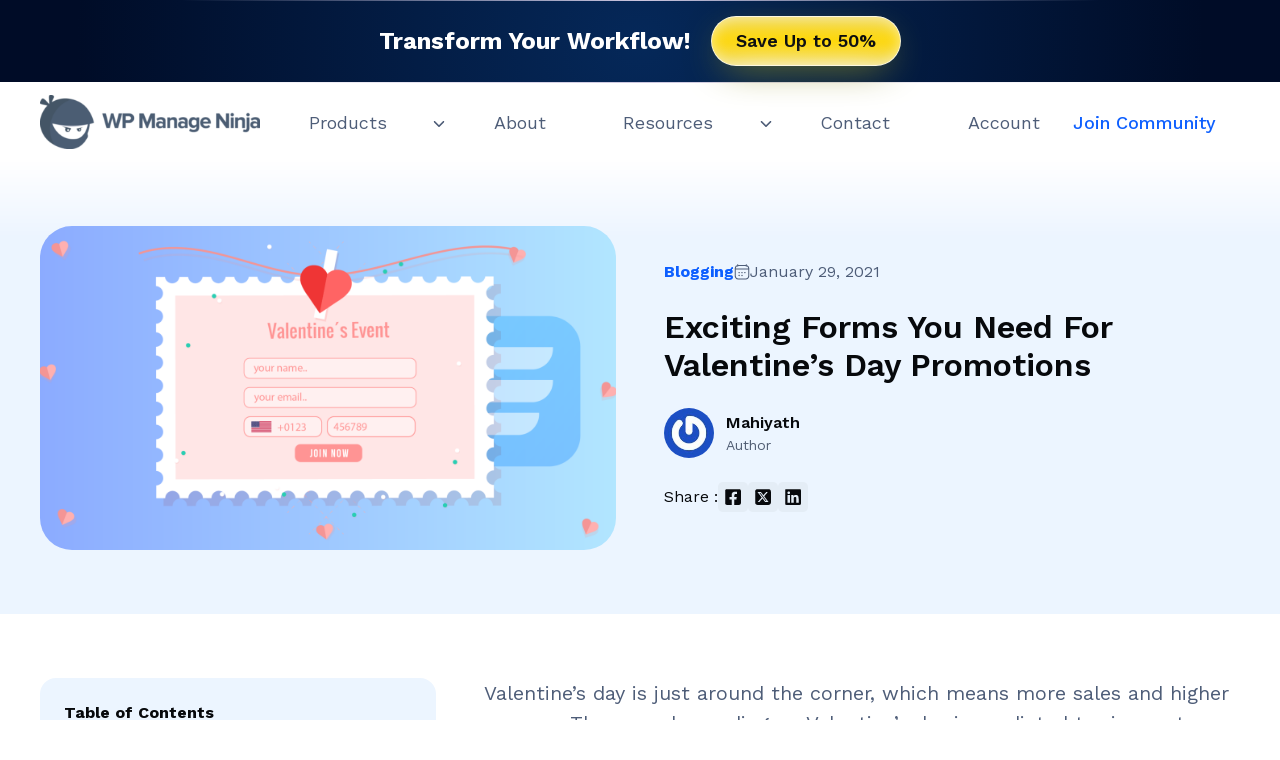

--- FILE ---
content_type: text/css
request_url: https://wpmanageninja.com/wp-content/plugins/fluent-cart/assets/assets/cart-drawer-D-sGNAhU.css?ver=1.3.6
body_size: 2677
content:
:root{--fct-cart-drawer-primary-text-color: var(--fct-primary-text-color, #2F3448);--fct-cart-drawer-secondary-text-color: var(--fct-secondary-text-color, #565865);--fct-cart-drawer-primary-bg-color: var(--fct-primary-bg-color, #253241);--fct-cart-drawer-border-color: var(--fct-border-color, #D6DAE1);--fct-cart-drawer-bg: #ffffff;--fct-cart-drawer-open-btn-bg-color: #ffffff;--fct-cart-drawer-close-btn-color: #253241;--fct-cart-drawer-quantity-bg-color: #ffffff;--fct-cart-drawer-quantity-color: var(--fct-cart-drawer-primary-text-color);--fct-cart-drawer-quantity-border-color: var(--fct-cart-drawer-border-color);--fct-cart-drawer-quantity-btn-bg: #FAFAFA;--fct-cart-drawer-quantity-btn-color: var(--fct-cart-drawer-secondary-text-color);--fct-cart-drawer-quantity-btn-hover-bg: #F5F6F7;--fct-cart-drawer-badge-bg-color: #000;--fct-cart-drawer-badge-text-color: #ffffff;--fct-cart-drawer-btn-bg-color: var(--fct-btn-bg-color, var(--fct-cart-drawer-primary-bg-color));--fct-cart-drawer-btn-text-color: var(--fct-btn-text-color, #ffffff);--fct-cart-drawer-btn-border-color: var(--fct-btn-border-color, var(--fct-cart-drawer-btn-bg-color));--fct-view-cart-btn-bg-color: #ffffff;--fct-view-cart-drawer-btn-color: var(--fct-cart-drawer-primary-text-color);--fct-view-cart-drawer-btn-border-color: var(--fct-cart-drawer-border-color);--fct-view-cart-drawer-btn-hover-bg: #F9FAFB;--fct-cart-item-delete-btn-bg-color: #ffffff;--fct-cart-item-delete-btn-hover-bg-color: #F5F6F7;--fct-cart-item-delete-btn-border-color: var(--fct-cart-drawer-border-color);--fct-cart-item-delete-btn-color: var(--fct-cart-drawer-primary-text-color);--fct-cart-drawer-footer-action-bg-color: #ffffff}.fct-cart-drawer-container h1,.fct-cart-drawer-container h2,.fct-cart-drawer-container h3,.fct-cart-drawer-container h4,.fct-cart-drawer-container h5,.fct-cart-drawer-container h6,.fluent-cart-cart-page h1,.fluent-cart-cart-page h2,.fluent-cart-cart-page h3,.fluent-cart-cart-page h4,.fluent-cart-cart-page h5,.fluent-cart-cart-page h6{margin:0}.fct-cart-drawer-overlay{visibility:hidden;position:fixed;top:0;left:0;z-index:999999;height:100%;width:100%;opacity:0;transition-property:all;transition-timing-function:cubic-bezier(.4,0,.2,1);transition-duration:.15s;background-color:#00000080}.fct-cart-drawer-overlay.active{visibility:visible;opacity:1}.fct-cart-drawer{position:fixed;left:100%;bottom:0;z-index:999999;height:100vh;width:500px;max-width:100%;background-color:var(--fct-cart-drawer-bg);--tw-shadow: 0 10px 15px -3px rgb(0 0 0 / .1), 0 4px 6px -4px rgb(0 0 0 / .1);--tw-shadow-colored: 0 10px 15px -3px var(--tw-shadow-color), 0 4px 6px -4px var(--tw-shadow-color);box-shadow:var(--tw-ring-offset-shadow, 0 0 #0000),var(--tw-ring-shadow, 0 0 #0000),var(--tw-shadow);transition-property:all;transition-timing-function:cubic-bezier(.4,0,.2,1);transition-duration:.15s}.fct-cart-drawer *{box-sizing:border-box}.fct-cart-drawer.open{left:calc(100% - min(100%,500px))}.fct-cart-drawer.admin_bar_enabled{height:calc(100vh - 32px)}.fct-cart-drawer .fct-cart-total-wrapper{padding:20px}.fct-cart-drawer-header{position:relative;z-index:4;display:flex;align-items:center;justify-content:space-between;border-width:1px;border-top-width:0px;border-left-width:0px;border-right-width:0px;border-style:solid;border-color:var(--fct-cart-drawer-border-color);padding:20px}.fct-cart-drawer-header .title{margin:0;display:flex;align-items:center;gap:6px;font-size:18px;font-weight:600;text-transform:none;line-height:1;color:var(--fct-cart-drawer-primary-text-color)}.fct-cart-drawer-header .fct-cart-drawer-close-button{height:16px;width:16px;cursor:pointer;border-style:none;background-color:transparent;padding:0;color:var(--fct-cart-drawer-close-btn-color);--tw-shadow: 0 0 #0000;--tw-shadow-colored: 0 0 #0000;box-shadow:var(--tw-ring-offset-shadow, 0 0 #0000),var(--tw-ring-shadow, 0 0 #0000),var(--tw-shadow)}.fct-cart-drawer-header .fct-cart-drawer-close-button svg{height:14px;width:14px}.fct-cart-drawer-content-wrapper{max-height:calc(100% - 220px);overflow:auto}.fct-cart-drawer-list-content{margin:0;list-style-type:none;padding:0}.fct-cart-drawer-footer{position:absolute;bottom:0;width:100%}.fct-cart-drawer-footer a{position:relative;margin:0;display:flex;max-height:40px;width:100%;cursor:pointer;align-items:center;justify-content:center;border-radius:8px;border-width:0px;background-color:var(--fct-cart-drawer-btn-bg-color);padding:15px 16px;font-size:16px;font-weight:600;line-height:1;color:var(--fct-cart-drawer-btn-text-color);-webkit-text-decoration-line:none;text-decoration-line:none;--tw-shadow: 0 0 #0000;--tw-shadow-colored: 0 0 #0000;box-shadow:var(--tw-ring-offset-shadow, 0 0 #0000),var(--tw-ring-shadow, 0 0 #0000),var(--tw-shadow);transition-property:all;transition-timing-function:cubic-bezier(.4,0,.2,1);transition-duration:.15s}.fct-cart-drawer-footer a:hover{background-color:var(--fct-cart-drawer-btn-bg-color)}.fct-cart-drawer-footer a:focus{outline:2px solid transparent;outline-offset:2px}.fct-cart-drawer-footer a.view-cart-button{border-width:1px;border-style:solid;border-color:var(--fct-view-cart-drawer-btn-border-color);background-color:var(--fct-view-cart-btn-bg-color);color:var(--fct-view-cart-drawer-btn-color)}.fct-cart-drawer-footer a.view-cart-button:hover{background-color:var(--fct-view-cart-drawer-btn-hover-bg)}.fct-cart-drawer-footer-actions{display:flex;flex-direction:column;align-items:center;justify-content:space-between;gap:10px;background-color:var(--fct-cart-drawer-footer-action-bg-color);padding:20px;box-shadow:0 -4px 16px -2px #001d380f}.fct-cart-badge-count{display:flex;aspect-ratio:1 / 1;height:20px;width:20px;align-items:center;justify-content:center;border-radius:9999px;background-color:var(--fct-cart-drawer-badge-bg-color);text-align:center;font-size:12px;font-weight:600;color:var(--fct-cart-drawer-badge-text-color);transition-duration:.3s}.fluent-cart-cart-empty-content{display:flex;flex-direction:column;align-items:center;justify-content:center;gap:20px;padding-top:100px}.fluent-cart-cart-empty-content-text{font-size:14px;color:var(--fct-cart-drawer-secondary-text-color)}.fluent-cart-cart-empty-content-text a:hover{-webkit-text-decoration-line:underline;text-decoration-line:underline}.fluent-cart-shake-cart-button{animation:shakeCartButton .2s linear}.fct-cart-item{position:relative;display:flex;justify-content:space-between;border-width:1px;border-top-width:0px;border-left-width:0px;border-right-width:0px;border-style:solid;--tw-border-opacity: 1;border-color:rgb(234 236 240 / var(--tw-border-opacity, 1));padding:20px}.fct-cart-item .fct-cart-item-info{display:flex;flex:1 1 0%;gap:18px}.fct-cart-item .fct-cart-item-image{height:100%;width:60px;flex-shrink:0;border-radius:8px}.fct-cart-item .fct-cart-item-image a{display:block;height:100%;border-radius:inherit;-webkit-text-decoration-line:none;text-decoration-line:none}.fct-cart-item .fct-cart-item-image a:focus-within{--tw-shadow: 0 0 #0000;--tw-shadow-colored: 0 0 #0000;box-shadow:var(--tw-ring-offset-shadow, 0 0 #0000),var(--tw-ring-shadow, 0 0 #0000),var(--tw-shadow);outline:2px solid transparent;outline-offset:2px}.fct-cart-item .fct-cart-item-image a:focus{--tw-shadow: 0 0 #0000;--tw-shadow-colored: 0 0 #0000;box-shadow:var(--tw-ring-offset-shadow, 0 0 #0000),var(--tw-ring-shadow, 0 0 #0000),var(--tw-shadow);outline:2px solid transparent;outline-offset:2px}.fct-cart-item .fct-cart-item-image a:focus-within{outline-style:none}.fct-cart-item .fct-cart-item-image img{aspect-ratio:1 / 1;height:auto;width:100%;border-radius:inherit;-o-object-fit:cover;object-fit:cover}.fct-cart-item .fct-cart-item-details{padding-right:40px}.fct-cart-item .fct-cart-item-details .fct-cart-item-title{margin-bottom:6px;display:block;font-size:16px;font-weight:400;line-height:1.3;color:var(--fct-cart-drawer-primary-text-color)}.fct-cart-item .fct-cart-item-details .fct-cart-item-title a{color:var(--fct-cart-drawer-primary-text-color);-webkit-text-decoration-line:none;text-decoration-line:none}.fct-cart-item .fct-cart-item-details .fct-cart-item-title a:hover{-webkit-text-decoration-line:underline;text-decoration-line:underline}.fct-cart-item .fct-cart-item-details .fct-cart-item-variant{margin-bottom:4px;margin-top:0;font-size:14px;line-height:20px;--tw-text-opacity: 1;color:rgb(86 88 101 / var(--tw-text-opacity, 1))}.fct-cart-item .fct-cart-item-details .fct-cart-item-variant.variant-title-hidden{display:none}.fct-cart-item .fct-cart-item-details .fct-cart-item-price{margin-bottom:4px;font-size:13px;font-weight:600;color:var(--fct-cart-drawer-primary-text-color)}.fct-cart-item .fct-cart-item-details .fct-cart-item-price span{font-weight:400;color:var(--fct-cart-drawer-secondary-text-color)}.fct-cart-item .fct-cart-item-details .fct-cart-item-price+.fluent-cart-cart-list-item-quantity{margin-top:12px}.fct-cart-item .fct-cart-item-details .fct-cart-item-price.item-price-hidden{display:none}.fct-cart-item .fct-cart-item-details .fluent-cart-cart-list-item-additional-info{font-size:13px;font-weight:600;--tw-text-opacity: 1;color:rgb(47 52 72 / var(--tw-text-opacity, 1))}.fct-cart-item .fct-cart-item-details .fluent-cart-cart-list-item-additional-info span{display:block;font-weight:400;line-height:1.4;--tw-text-opacity: 1;color:rgb(86 88 101 / var(--tw-text-opacity, 1))}.fct-cart-item .fct-cart-item-details .fluent-cart-cart-list-item-additional-info+.fluent-cart-cart-list-item-quantity{margin-top:12px}.fct-cart-item .fct-cart-item-total{font-size:16px;font-weight:600;line-height:1.1;color:var(--fct-cart-drawer-primary-text-color)}.fct-cart-item .fct-cart-item-delete-button{display:flex;height:32px;width:32px;cursor:pointer;align-items:center;justify-content:center;border-radius:8px;border-width:1px;border-style:solid;border-color:var(--fct-cart-item-delete-btn-border-color);background-color:var(--fct-cart-item-delete-btn-bg-color);padding:0;color:var(--fct-cart-item-delete-btn-color);transition-property:all;transition-timing-function:cubic-bezier(.4,0,.2,1);transition-duration:.1s}.fct-cart-item .fct-cart-item-delete-button:hover{background-color:var(--fct-cart-item-delete-btn-hover-bg-color)}.fct-cart-item .fct-cart-item-delete-button svg{height:16px;width:16px}.fct-cart-item .fct-cart-item-summary{display:flex;flex-direction:column;align-items:center;justify-content:space-between;gap:10px}.fct-cart-drawer-open-btn{position:fixed;bottom:20px;right:20px;z-index:999;display:flex;height:56px;width:56px;cursor:pointer;align-items:center;justify-content:center;border-radius:8px;border-width:0px;background-color:var(--fct-cart-drawer-open-btn-bg-color);padding:4px}.fct-cart-drawer-open-btn:hover{background-color:var(--fct-cart-drawer-open-btn-bg-color)}.fct-cart-drawer-open-btn{box-shadow:0 16px 32px -4px #1b25331f}.fct-cart-drawer-open-btn img{height:28px}.fct-cart-drawer-open-btn .fct-cart-badge-count{position:absolute;top:-5px;right:-5px}.fct-cart-drawer-open-btn.is-hidden{display:none}.fct-cart-item-quantity{margin-top:4px;display:inline-flex;align-items:center;border-radius:8px;border-width:1px;border-style:solid;border-color:var(--fct-cart-drawer-quantity-border-color);background-color:var(--fct-cart-drawer-quantity-bg-color)}.fct-cart-item-quantity .qty-btn{margin:0;display:flex;height:32px;width:32px;align-items:center;justify-content:center;background-color:var(--fct-cart-drawer-quantity-btn-bg);padding:0;color:var(--fct-cart-drawer-quantity-btn-color);--tw-shadow: 0 0 #0000;--tw-shadow-colored: 0 0 #0000;box-shadow:var(--tw-ring-offset-shadow, 0 0 #0000),var(--tw-ring-shadow, 0 0 #0000),var(--tw-shadow);outline-width:0px;transition-property:all;transition-timing-function:cubic-bezier(.4,0,.2,1);transition-duration:.15s;cursor:pointer}.fct-cart-item-quantity .qty-btn svg{height:12px;width:12px;fill:#000}.fct-cart-item-quantity .qty-btn:hover{background-color:var(--fct-cart-drawer-quantity-btn-hover-bg)}.fct-cart-item-quantity .decrease-btn{border-radius:8px 0 0 8px/8px 0px 0px 8px;border-width:1px;border-top-width:0px;border-left-width:0px;border-bottom-width:0px;border-style:solid;--tw-border-opacity: 1;border-color:rgb(214 218 225 / var(--tw-border-opacity, 1))}.fct-cart-item-quantity .increase-btn{border-radius:0 8px 8px 0/0px 8px 8px 0px;border-width:1px;border-top-width:0px;border-right-width:0px;border-bottom-width:0px;border-style:solid;--tw-border-opacity: 1;border-color:rgb(214 218 225 / var(--tw-border-opacity, 1))}.fct-cart-item-quantity .qty-value{display:flex;height:32px;width:40px;align-items:center;justify-content:center;border-width:0px;padding:0 4px;text-align:center;font-size:13px;font-weight:500;color:var(--fct-cart-drawer-quantity-color);--tw-shadow: 0 0 #0000;--tw-shadow-colored: 0 0 #0000;box-shadow:var(--tw-ring-offset-shadow, 0 0 #0000),var(--tw-ring-shadow, 0 0 #0000),var(--tw-shadow)}.fct-cart-item-quantity.is-subscription-product{display:none}.fct-cart-total-wrapper{display:flex;align-items:center;justify-content:space-between;gap:8px;font-size:18px;font-weight:600;--tw-text-opacity: 1;color:rgb(47 52 72 / var(--tw-text-opacity, 1))}.fluent-cart-cart-cart-button-wrap{display:flex;justify-content:flex-end}.fluent-cart-cart-cart-button-wrap .fluent-cart-cart-checkout-page-button{width:auto}@keyframes shakeCartButton{0%,to{right:0}50%{right:12px}}.warn,.warn:before,.warn:after{position:relative;padding:0;margin:0}.warn{font-size:25px;color:transparent}.warn.warning{display:inline-block;top:0;width:1.15em;height:1.15em;overflow:hidden;border:none;margin-right:8px;background-color:transparent;border-radius:.625em}.toast-close{color:#fc0000!important;position:absolute;right:4px;top:5px}.toastify{max-width:350px!important}.warn.warning:before{content:"";display:block;top:-.08em;left:0;position:absolute;border:transparent .6em solid;border-bottom-color:#fd3;border-bottom-width:1em;border-top-width:0;box-shadow:#999 0 1px 1px}.warn.warning:after{display:block;position:absolute;top:.1em;left:0;width:100%;padding:0 1px;text-align:center;content:"!";font-size:.65em;font-weight:700;color:#333}.fluent-cart-menu-cart-open-button-container .fct-cart-drawer-open-btn{position:relative;bottom:unset;right:unset;padding:0;height:50px;width:50px}.fluent-cart-cart-page .fct-cart-total-wrapper{margin:0;padding:0}.fluent-cart-cart-page .fluent-cart-cart-list-item-wrapper{gap:12px;padding-left:0;padding-right:0}.fluent-cart-cart-page .fct-cart-total-wrapper li{padding-left:0;padding-right:0}.fluent-cart-cart-page .fluent-cart-cart-list-item-wrapper .content-wrap .fluent-cart-cart-list-item-title{white-space:normal}.fluent-cart-cart-page .fluent-cart-cart-cart-button-wrap{margin-top:12px;display:flex;align-items:center;justify-content:flex-end}.fluent-cart-cart-page .fluent-cart-cart-checkout-page-button{display:inline-flex!important;width:auto!important}.fluent-cart-cart-page .fluent-cart-cart-list-item-wrapper .delete-button-wrap{right:0}.fct-cart-drawer-loader{background:#ffffff80;-webkit-backdrop-filter:blur(2px);backdrop-filter:blur(2px);visibility:hidden;position:absolute;top:0;left:0;z-index:2;display:none;height:100%;width:100%;align-items:center;justify-content:center}.fct-cart-drawer-loader.show{visibility:visible;display:flex}.fct-cart-drawer-loader-spin-wrap{position:relative;height:50px;width:50px;flex:none}.fct-cart-drawer-loader-spin-wrap:after,.fct-cart-drawer-loader-spin-wrap:before{content:"";position:absolute;top:0;left:0;height:100%;width:100%;border-radius:9999px;border-width:2px;border-style:solid;--tw-border-opacity: 1;border-color:rgb(37 50 65 / var(--tw-border-opacity, 1));border-top-color:transparent;border-right-color:transparent;animation:fluentCartCartDrawerSpin 1.3s linear infinite}.fct-cart-drawer-loader-spin-wrap:after{transform:rotate(30deg);top:10%;left:10%;height:80%;width:80%;animation:fluentCartCartDrawerSpin 1s linear infinite}@keyframes fluentCartCartDrawerSpin{0%{transform:rotate(0)}to{transform:rotate(360deg)}}@media (max-width: 575px){.fluent-cart-cart-page{margin-bottom:20px!important}.fluent-cart-cart-page .fluent-cart-cart-list-item-wrapper .content-wrap .fluent-cart-cart-list-item-title{font-size:14px;line-height:20px}.fluent-cart-cart-page .fluent-cart-cart-list-item-wrapper .media-wrap{width:50px}.fluent-cart-cart-page .fluent-cart-cart-list-item-wrapper .left-content{gap:16px}}@media (max-width: 768px){.fct-cart-drawer.admin_bar_enabled{height:100vh}}.fct-bundle-products{margin-top:20px}.fct-bundle-products.is-hidden{display:none}.fct-bundle-products .fct-bundle-products-title{margin-bottom:6px;font-size:14px;font-weight:500;line-height:20px;color:var(--fct-cart-drawer-primary-text-color)}.fct-bundle-products .fct-bundle-products-list{font-size:13px;color:var(--fct-cart-drawer-secondary-text-color)}.fct-bundle-products .fct-bundle-products-list p{margin-top:0;margin-bottom:2px}.fct-bundle-products .fct-bundle-products-more{display:grid;grid-template-rows:0fr;transition:grid-template-rows .2s ease-out}.fct-bundle-products .fct-bundle-products-more-list{overflow:hidden}.fct-bundle-products .fct-see-more-btn{font-size:13px;font-weight:500;line-height:20px;color:var(--fct-cart-drawer-secondary-text-color);-webkit-text-decoration-line:none;text-decoration-line:none}.fct-bundle-products .fct-see-more-btn:hover{color:var(--fct-cart-drawer-primary-text-color)}.fct-bundle-products .fct-see-more-btn span{display:inline-flex;align-items:center;gap:6px}.fct-bundle-products .fct-see-more-btn .see-less-text{display:none}.fct-bundle-products .fct-see-more-btn svg{height:6px;width:10px}.fct-bundle-products.show-all .fct-bundle-products-more{grid-template-rows:1fr}.fct-bundle-products.show-all .fct-see-more-btn .see-more-text{display:none}.fct-bundle-products.show-all .fct-see-more-btn .see-less-text{display:inline-flex}
